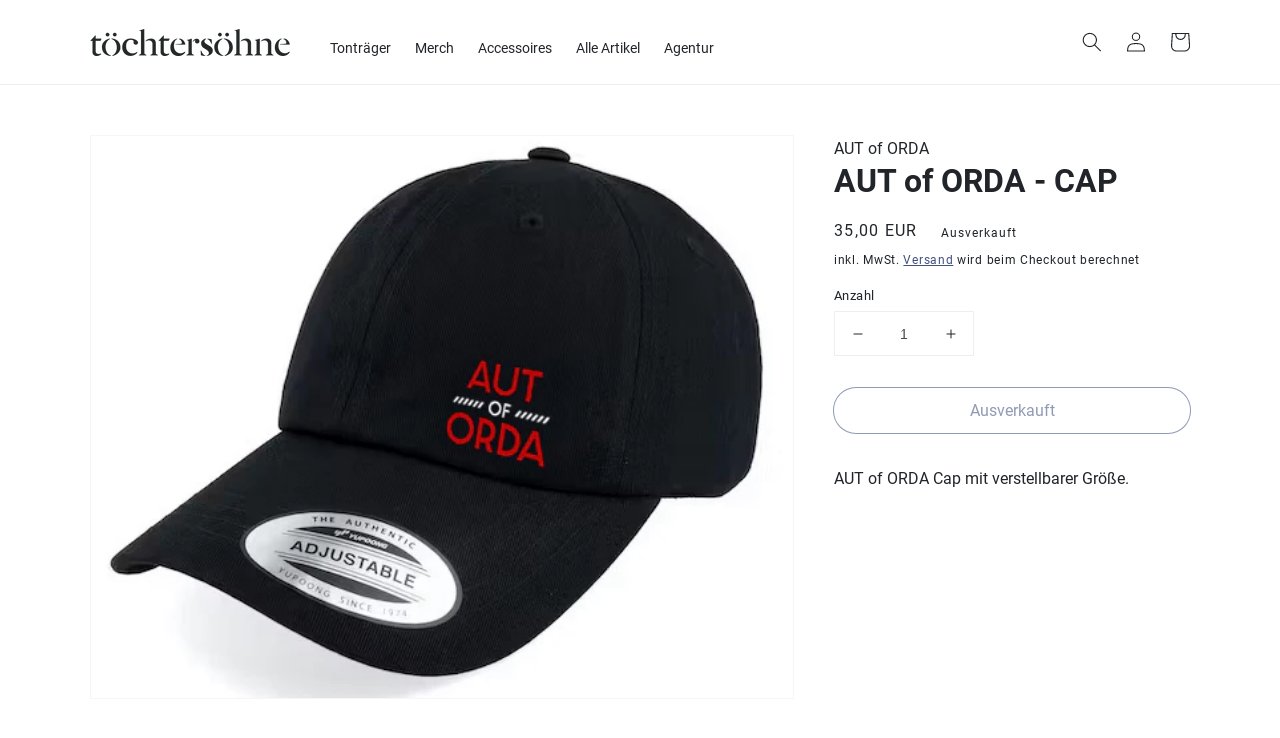

--- FILE ---
content_type: text/css
request_url: https://shop.toechtersoehne.org/cdn/shop/t/2/assets/fonts.css?v=123745863499674689771646844995
body_size: -502
content:
@font-face{font-family:Roboto;font-style:normal;font-weight:300;src:url(roboto-v29-latin-300.eot);src:local(""),url(roboto-v29-latin-300.eot?#iefix) format("embedded-opentype"),url(roboto-v29-latin-300.woff2) format("woff2"),url(roboto-v29-latin-300.woff) format("woff"),url(roboto-v29-latin-300.ttf) format("truetype"),url(roboto-v29-latin-300.svg#Roboto) format("svg")}@font-face{font-family:Roboto;font-style:normal;font-weight:400;src:url(roboto-v29-latin-regular.eot);src:local(""),url(roboto-v29-latin-regular.eot?#iefix) format("embedded-opentype"),url(roboto-v29-latin-regular.woff2) format("woff2"),url(roboto-v29-latin-regular.woff) format("woff"),url(roboto-v29-latin-regular.ttf) format("truetype"),url(roboto-v29-latin-regular.svg#Roboto) format("svg")}@font-face{font-family:Roboto;font-style:normal;font-weight:700;src:url(roboto-v29-latin-700.eot);src:local(""),url(roboto-v29-latin-700.eot?#iefix) format("embedded-opentype"),url(roboto-v29-latin-700.woff2) format("woff2"),url(roboto-v29-latin-700.woff) format("woff"),url(roboto-v29-latin-700.ttf) format("truetype"),url(roboto-v29-latin-700.svg#Roboto) format("svg")}
/*# sourceMappingURL=/cdn/shop/t/2/assets/fonts.css.map?v=123745863499674689771646844995 */


--- FILE ---
content_type: text/css
request_url: https://shop.toechtersoehne.org/cdn/shop/t/2/assets/custom.css?v=109714874881286664241675869563
body_size: 313
content:
body,.button,.button-label,.shopify-challenge__button,.customer,button,h1,.h1,h2,.h2,h3,.h3,h4,.h4,h5,.h5,h6,.h6{letter-spacing:normal!important}body{font-family:Roboto,sans-serif;color:#212529!important}h1,.h1,h2,.h2,h3,.h3,h4,.h4,h5,.h5,h6,.h6{font-weight:700;line-height:1.2}h1,.h1{font-size:4.209rem}h2,.h2{font-size:3.157rem}h3,.h3{font-size:2.369rem}h4,.h4{font-size:1.777rem}h5,.h5{font-size:1.333rem}small,.small{font-size:.75rem}.lead{font-size:1.25rem;font-weight:300}::-moz-selection{background:#969fb9}::selection{background:#969fb9}.landing_page__intro{font-size:3.157rem;text-align:center}.intro__heading{font-size:3.157rem}.intro__text{margin-bottom:56px!important}@media screen and (min-width: 750px){.landing_page__intro{margin-top:112px!important;margin-bottom:112px;!important}.intro__heading{font-size:4.209rem}}.landing_page__intro .intro__text{font-size:20px;font-weight:300;line-height:1.5;color:#212529}.list-menu__item span{color:#212529}.header__menu-item{padding:.75rem 1.2rem}.header__inline-menu{align-self:flex-end}.collage-content__info{margin:1.4rem 0!important}.title-wrapper-with-link{margin-top:112px!important}button,.button{color:#20346a;border-color:#20346a;font-weight:400;line-height:1.5;text-align:center;text-decoration:none;vertical-align:middle;cursor:pointer;background-color:transparent;border:1px solid transparent;padding:6px 12px;font-size:16px;transition:color .15s ease-in-out,background-color .15s ease-in-out,border-color .15s ease-in-out,box-shadow .15s ease-in-out;border-radius:32px!important}.button:hover{background-color:#20346a;color:#fff}.facets__summary,.select__select,.product-count__text span{color:#212529!important}.product__info-container .product__title{margin-top:0;margin-bottom:8px}.product__info-container .product__text.subtitle{font-size:20px;font-weight:300;line-height:1;color:#212529;margin-bottom:32px;margin-top:0}.product__info-container>*+*{margin:0!important}.ticket__date-venue{margin-top:32px!important;margin-bottom:8px!important}.subtitle{letter-spacing:0}.price.price--large.price--show-badge,.variant-radios,variant-selects,.product-form__input{margin-top:32px!important}.price.price--large.price--show-badge,.product-form__input.product-form__quantity{margin-top:16px!important}.product-form__input.product-form__quantity{margin-bottom:32px}.product__tax.caption.rte{margin-top:-32px}.price-item{font-size:16px;line-height:1;font-weight:400}.product__info-container .product-form{margin-top:32px!important;margin-bottom:32px!important}.card-vendor{font-size:13px}.card-information__text{font-size:16px}.card-information__wrapper>:not(.visually-hidden:first-child)+:not(.rating){margin-top:.25rem!important}.card__badge .badge{background-color:#20346a!important;border-color:#20346a!important}.cart-item__details>*+*{margin-top:.25rem!important}.cart-items thead th{text-transform:none!important}.cart__note label,.product-option{color:#212529!important}.template-search__search{max-width:100%!important}.search__input.field__input{border-radius:4px!important}.rich-text{margin:auto;text-align:center}.rich-text.rich-text--full-width{max-width:initial;width:100%}.rich-text__blocks{margin:auto;width:calc(100% - 5rem / var(--font-body-scale))}.rich-text__blocks *{overflow-wrap:break-word}.rich-text--full-width .rich-text__blocks{width:calc(100% - 8rem / var(--font-body-scale))}.rich-text:not(.rich-text--full-width),.rich-text--full-width.color-background-1{margin-top:5rem;margin-bottom:5rem}.rich-text:not(.color-background-1){padding-top:5rem;padding-bottom:5rem}@media screen and (min-width: 750px){.rich-text:not(.rich-text--full-width),.rich-text--full-width.color-background-1{margin-top:calc(5rem + var(--page-width-margin));margin-bottom:calc(5rem + var(--page-width-margin))}.rich-text:not(.color-background-1){padding-top:calc(5rem + var(--page-width-margin));padding-bottom:calc(5rem + var(--page-width-margin))}.rich-text__blocks{max-width:50rem}.rich-text--full-width .rich-text__blocks{width:calc(100% - 15rem)}}@media screen and (min-width: 990px){.rich-text__blocks{max-width:78rem}}.rich-text__blocks>*{margin-top:0;margin-bottom:0}.rich-text__blocks>*+*{margin-top:2rem}.rich-text__blocks>*+a{margin-top:3rem}.d-none{display:none}.klaviyo-form-Td5eQw .kl-private-reset-css-Xuajs1{padding-top:0!important}
/*# sourceMappingURL=/cdn/shop/t/2/assets/custom.css.map?v=109714874881286664241675869563 */
